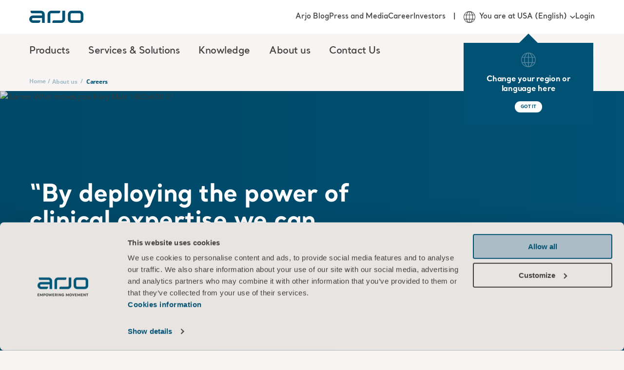

--- FILE ---
content_type: application/x-javascript
request_url: https://consentcdn.cookiebot.com/consentconfig/43273e36-2d6e-421c-95cd-938ac2d0a40b/arjo.com/configuration.js
body_size: 1015
content:
CookieConsent.configuration.tags.push({id:187906823,type:"script",tagID:"",innerHash:"",outerHash:"",tagHash:"6221296940347",url:"https://consent.cookiebot.com/uc.js",resolvedUrl:"https://consent.cookiebot.com/uc.js",cat:[1,2,3,4]});CookieConsent.configuration.tags.push({id:187906824,type:"script",tagID:"",innerHash:"",outerHash:"",tagHash:"9017182101436",url:"",resolvedUrl:"",cat:[1,2,3]});CookieConsent.configuration.tags.push({id:187906825,type:"iframe",tagID:"",innerHash:"",outerHash:"",tagHash:"4378087124846",url:"https://au.arjo.com/l/910092/2021-07-29/zhv5",resolvedUrl:"https://au.arjo.com/l/910092/2021-07-29/zhv5",cat:[1,4]});CookieConsent.configuration.tags.push({id:187906826,type:"script",tagID:"",innerHash:"",outerHash:"",tagHash:"17330135299939",url:"",resolvedUrl:"",cat:[1,4]});CookieConsent.configuration.tags.push({id:187906827,type:"iframe",tagID:"",innerHash:"",outerHash:"",tagHash:"10476635079231",url:"https://za.arjo.com/l/1034663/2023-09-26/d17m",resolvedUrl:"https://za.arjo.com/l/1034663/2023-09-26/d17m",cat:[1,4]});CookieConsent.configuration.tags.push({id:187906829,type:"iframe",tagID:"",innerHash:"",outerHash:"",tagHash:"13208659118239",url:"https://fr-ch.arjo.com/l/953133/2024-08-26/72gfj",resolvedUrl:"https://fr-ch.arjo.com/l/953133/2024-08-26/72gfj",cat:[1,4]});CookieConsent.configuration.tags.push({id:187906830,type:"iframe",tagID:"",innerHash:"",outerHash:"",tagHash:"14964458138606",url:"https://no.arjo.com/l/1000321/2023-07-28/krsj",resolvedUrl:"https://no.arjo.com/l/1000321/2023-07-28/krsj",cat:[4]});CookieConsent.configuration.tags.push({id:187906832,type:"iframe",tagID:"",innerHash:"",outerHash:"",tagHash:"15263549621285",url:"https://go.arjo.com/l/871501/2023-08-31/nc9sbk",resolvedUrl:"https://go.arjo.com/l/871501/2023-08-31/nc9sbk",cat:[4]});CookieConsent.configuration.tags.push({id:187906833,type:"iframe",tagID:"",innerHash:"",outerHash:"",tagHash:"643018869605",url:"https://jp.arjo.com/l/1034653/2023-09-26/6bw4",resolvedUrl:"https://jp.arjo.com/l/1034653/2023-09-26/6bw4",cat:[4]});CookieConsent.configuration.tags.push({id:187906834,type:"iframe",tagID:"",innerHash:"",outerHash:"",tagHash:"4830039440106",url:"https://de.arjo.com/l/953133/2024-08-07/6zddg",resolvedUrl:"https://de.arjo.com/l/953133/2024-08-07/6zddg",cat:[1,4]});CookieConsent.configuration.tags.push({id:187906835,type:"iframe",tagID:"",innerHash:"",outerHash:"",tagHash:"9035129251563",url:"https://uki.arjo.com/l/901881/2022-07-07/bx9ky",resolvedUrl:"https://uki.arjo.com/l/901881/2022-07-07/bx9ky",cat:[1,4]});CookieConsent.configuration.tags.push({id:187906836,type:"iframe",tagID:"",innerHash:"",outerHash:"",tagHash:"11029481713754",url:"https://fr-ca.arjo.com/l/918753/2023-05-23/qzp1t",resolvedUrl:"https://fr-ca.arjo.com/l/918753/2023-05-23/qzp1t",cat:[4]});CookieConsent.configuration.tags.push({id:187906837,type:"iframe",tagID:"",innerHash:"",outerHash:"",tagHash:"10896671606967",url:"https://ca.arjo.com/l/918753/2023-03-28/qtvyf",resolvedUrl:"https://ca.arjo.com/l/918753/2023-03-28/qtvyf",cat:[4]});CookieConsent.configuration.tags.push({id:187906838,type:"iframe",tagID:"",innerHash:"",outerHash:"",tagHash:"15328863549611",url:"https://www.arjo.com/LoginPage/WebinarSignup?languageCode=da-DK",resolvedUrl:"https://www.arjo.com/LoginPage/WebinarSignup?languageCode=da-DK",cat:[1,3,5]});CookieConsent.configuration.tags.push({id:187906839,type:"script",tagID:"",innerHash:"",outerHash:"",tagHash:"372177871874",url:"",resolvedUrl:"",cat:[4]});CookieConsent.configuration.tags.push({id:187906840,type:"iframe",tagID:"",innerHash:"",outerHash:"",tagHash:"5624980237860",url:"https://se.arjo.com/l/1000321/2023-07-28/krs7",resolvedUrl:"https://se.arjo.com/l/1000321/2023-07-28/krs7",cat:[4]});CookieConsent.configuration.tags.push({id:187906841,type:"iframe",tagID:"",innerHash:"",outerHash:"",tagHash:"15990576484305",url:"https://be.arjo.com/l/930093/2022-08-09/251mc",resolvedUrl:"https://be.arjo.com/l/930093/2022-08-09/251mc",cat:[4]});CookieConsent.configuration.tags.push({id:187906842,type:"iframe",tagID:"",innerHash:"",outerHash:"",tagHash:"6236029737921",url:"https://nl.arjo.com/l/925983/2024-11-26/2js512",resolvedUrl:"https://nl.arjo.com/l/925983/2024-11-26/2js512",cat:[4]});CookieConsent.configuration.tags.push({id:187906843,type:"iframe",tagID:"",innerHash:"",outerHash:"",tagHash:"365070791413",url:"https://es.arjo.com/l/998051/2023-07-28/ltcj",resolvedUrl:"https://es.arjo.com/l/998051/2023-07-28/ltcj",cat:[4]});CookieConsent.configuration.tags.push({id:187906845,type:"iframe",tagID:"",innerHash:"",outerHash:"",tagHash:"5891902407695",url:"https://pt.arjo.com/l/998051/2024-06-09/2g97t",resolvedUrl:"https://pt.arjo.com/l/998051/2024-06-09/2g97t",cat:[4]});CookieConsent.configuration.tags.push({id:187906846,type:"iframe",tagID:"",innerHash:"",outerHash:"",tagHash:"16710912983967",url:"https://fr-be.arjo.com/l/930093/2025-02-20/4rdgl",resolvedUrl:"https://fr-be.arjo.com/l/930093/2025-02-20/4rdgl",cat:[1,4]});CookieConsent.configuration.tags.push({id:187906850,type:"iframe",tagID:"",innerHash:"",outerHash:"",tagHash:"1545220278612",url:"https://ch.arjo.com/l/953133/2024-08-26/72gfx",resolvedUrl:"https://ch.arjo.com/l/953133/2024-08-26/72gfx",cat:[1,4]});CookieConsent.configuration.tags.push({id:187906851,type:"iframe",tagID:"",innerHash:"",outerHash:"",tagHash:"5954138644705",url:"https://www.youtube.com/embed/5KJwUSN2XBw",resolvedUrl:"https://www.youtube.com/embed/5KJwUSN2XBw",cat:[4]});CookieConsent.configuration.tags.push({id:187906852,type:"script",tagID:"",innerHash:"",outerHash:"",tagHash:"9568363902223",url:"https://consent.cookiebot.com/uc.js",resolvedUrl:"https://consent.cookiebot.com/uc.js",cat:[4,5]});CookieConsent.configuration.tags.push({id:187906859,type:"script",tagID:"",innerHash:"",outerHash:"",tagHash:"16194343136296",url:"",resolvedUrl:"",cat:[3]});CookieConsent.configuration.tags.push({id:187906862,type:"iframe",tagID:"",innerHash:"",outerHash:"",tagHash:"16344268607504",url:"https://us.arjo.com/l/918753/2024-05-10/tbv65",resolvedUrl:"https://us.arjo.com/l/918753/2024-05-10/tbv65",cat:[1,4]});CookieConsent.configuration.tags.push({id:187906865,type:"script",tagID:"",innerHash:"",outerHash:"",tagHash:"2161948585837",url:"",resolvedUrl:"",cat:[4]});CookieConsent.configuration.tags.push({id:187906866,type:"iframe",tagID:"",innerHash:"",outerHash:"",tagHash:"1345787975768",url:"https://de-at.arjo.com/l/953133/2024-08-26/72gff",resolvedUrl:"https://de-at.arjo.com/l/953133/2024-08-26/72gff",cat:[1,4]});CookieConsent.configuration.tags.push({id:187906867,type:"iframe",tagID:"",innerHash:"",outerHash:"",tagHash:"4649008918090",url:"https://fr.arjo.com/l/927243/2024-09-06/2y9kr2",resolvedUrl:"https://fr.arjo.com/l/927243/2024-09-06/2y9kr2",cat:[1,4]});CookieConsent.configuration.tags.push({id:187906868,type:"iframe",tagID:"",innerHash:"",outerHash:"",tagHash:"1588590014728",url:"https://br.arjo.com/l/998051/2023-07-28/ltc1",resolvedUrl:"https://br.arjo.com/l/998051/2023-07-28/ltc1",cat:[4]});CookieConsent.configuration.tags.push({id:187906940,type:"iframe",tagID:"",innerHash:"",outerHash:"",tagHash:"12543783891982",url:"https://www.google.com/maps/d/u/0/embed?mid=1OHTJQRiaOs5HaI3pqiLB1UUsTNxtff4&ehbc=2E312F",resolvedUrl:"https://www.google.com/maps/d/u/0/embed?mid=1OHTJQRiaOs5HaI3pqiLB1UUsTNxtff4&ehbc=2E312F",cat:[4]});

--- FILE ---
content_type: text/javascript
request_url: https://www.arjo.com/assets/js/rich-text.js?v=fStbRiVeRi
body_size: -28
content:
window.arjoRichTextJs=window.arjoRichTextJs||{isInitialized:!1,setExpander:function(e,n){const t=e.getAttribute("data-expander");if(!t)return null;const i=document.getElementById(t);if(i){var a=new Event(n);i.dispatchEvent(a)}},expandEventHandler:function(e){this.resizeEventHandler(e)},collapseEventHandler:function(e){this.resizeEventHandler(e)},resizeEventHandler:function(e){if(!e.hasAttribute("data-expand")){const n=e.scrollHeight>e.clientHeight+1?"active":"deactive";e.setAttribute("data-expander-mode",n+"d"),e.scrollHeight>0&&e.clientHeight===0&&(console.log("Browser doesn't support line clamp. Fallback to second mode."),e.setAttribute("data-expander-height-mode","")),this.setExpander(e,n)}},handleIFrames:function(e){const n=i=>{try{i.height=i.contentWindow.document.documentElement.scrollHeight}catch{}};var t=e.querySelectorAll("iframe");[].forEach.call(t,i=>{i.addEventListener("load",()=>n(i)),n(i)})},init:function(){if(this.isInitialized)return;this.isInitialized=!0;const e=document.querySelectorAll(".arjo-m-rich-text");[].forEach.call(e,n=>{this.handleIFrames(n);const t=n.querySelector(".arjo-m-rich-text__content[data-expander]");t&&(t.addEventListener("expand",()=>this.expandEventHandler(t)),t.addEventListener("collapse",()=>this.collapseEventHandler(t)),t.observeResize(()=>this.resizeEventHandler(t)),window.addEventListener("resize",()=>this.resizeEventHandler(t)),this.resizeEventHandler(t))})}};window.addEventListener("load",function(){window.arjoRichTextJs.init()});
//# sourceMappingURL=rich-text.js.map
